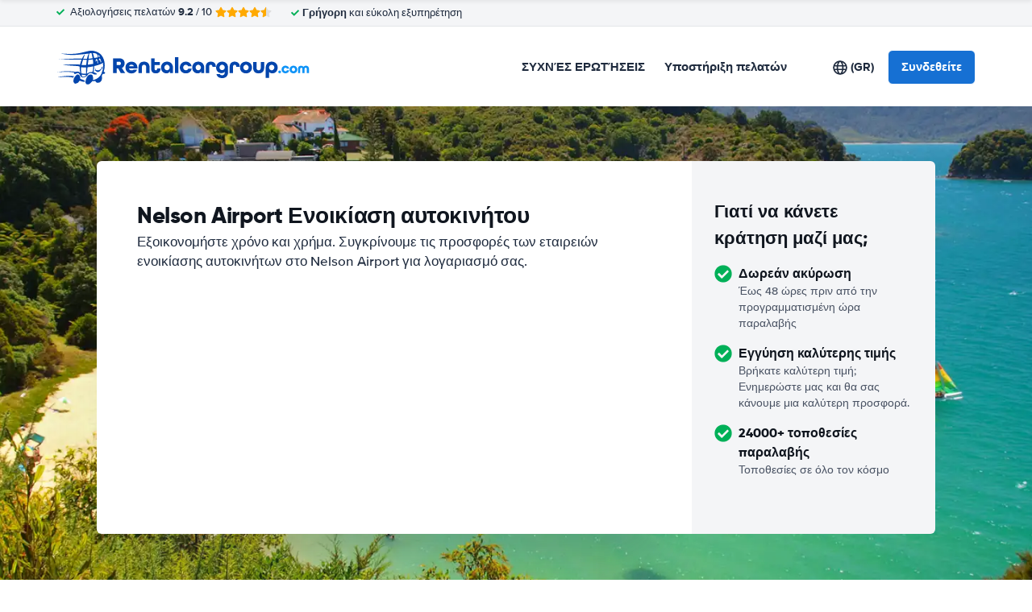

--- FILE ---
content_type: image/svg+xml
request_url: https://cdn.easyterra.com/images/themes/rentalcargroup/logo.svg
body_size: 3734
content:
<svg width="314" height="43" xmlns="http://www.w3.org/2000/svg">
    <g fill="none" fill-rule="evenodd">
        <path d="M21.84 32.62c-4.93-.71-11.73-.54-20.8 1.19 8.17-.28 16.94-.74 19.61.73.28-.64.91-1.28 1.19-1.92m31.62-22.21a3 3 0 0 0-.78 2.56c.06 1 1.08-1.37 1.61.12.196.725.337 1.464.42 2.21 0 .43.72.18.78-.17.08-.94-.88-4.58-2.03-4.72Zm-3.89.77c-1 .77-.95 1.9-.95 3.11 0 .29.05.35.17.12.24-.42.66-1.26 1.31-1.14.48.12.71 2.56.77 3.1.07.36.18.84.48.24.12-.24.3-.18.24-.72a19.84 19.84 0 0 0-.71-3.28c-.15-.33-.98-1.77-1.34-1.4l.03-.03Zm-16.55.88c1.25.196 2.514.3 3.78.31h.87c-.35 2.14-.55 4.31-.69 6.22a31.1 31.1 0 0 1-5.76.11c.45-2.29 1.12-4.46 1.76-6.62l.04-.02Zm3.69 17.35a18.78 18.78 0 0 1-5.15-.21l-.58-.12c-.15-.79-.25-1.4-.25-1.56a21.84 21.84 0 0 1 0-6.14 24.22 24.22 0 0 0 4 .44c.61 0 1.29 0 2-.08v.58c-.06 2.28-.04 4.7-.02 7.09ZM54.08 8.22a17.21 17.21 0 0 0-1.73.55 16.38 16.38 0 0 0-1.1-3 12.27 12.27 0 0 1 2.83 2.45Zm-8.42 9.1a34 34 0 0 0-.56-5.56c0-.1-.21 0-.31.05a38.71 38.71 0 0 1-5.08.52c-.25 2-.56 4-.82 6.05 2.07-.28 4.09-.65 5.94-1l.83-.06Zm-.61-13.4c1.77.06 3.66.06 4.84 1.09 1 .88 1.18 2.56 1.59 4.07l-.73.29c-1 .11-2.6.38-4 .63a16.67 16.67 0 0 0-1.71-6.08h.01Zm-1.54 0c.53 2.21 1 4.32 1.36 6.41l-.3.05-.92.15c-1.08.14-2.41.31-3.78.44 0-.27.06-.52.09-.78a45.71 45.71 0 0 1 .78-5.78 17.69 17.69 0 0 1 2.72-.47l.05-.02Zm-20.36 29a9.19 9.19 0 0 0-2.16 5.49c0 1.35 1 3.7 2.85 3.53a6.6 6.6 0 0 0 4.92-3.76c2.53 1.09 5.61 1.88 6.82 1.06-.69-2-3.43-2.26-6.08-3.37a6.25 6.25 0 0 0 0-1.49c-.17-1.35-.68-3-2-3.7a15.92 15.92 0 0 0-1.68-.17c-.77.22-2.16 1.82-2.68 2.44l.01-.03Zm13.61-1a3.51 3.51 0 0 1-1.22.81c-1.2.44-2.88 1-3.85.24-.1-.67-.25-1.51-.41-2.34a31.41 31.41 0 0 0 5.46.65c.01.29.01.5.01.71l.01-.07Zm7.77-4.51a9.09 9.09 0 0 0-3.76.47 4.45 4.45 0 0 0-1.72 1.17l-1.33.17c.26-1.65.49-3.3.55-4.31.06-1.01.12-2.27.23-3.4a58.13 58.13 0 0 0 7.18-1.1 45.36 45.36 0 0 1-.36 4.57 9.68 9.68 0 0 1-.8 2.5l.01-.07Zm14.08-.22a2.68 2.68 0 0 1 1.73 1.06c.29.47-.44 1.15-1 1.34a3.61 3.61 0 0 1-1.74 0 21.6 21.6 0 0 1-1.36 2.52 9.52 9.52 0 0 1-.39 6 5 5 0 0 1-5.54 2.52 2.75 2.75 0 0 1-2.08-2.17 11 11 0 0 1-3.78.32c-.27.35-.58.65-.85 1a15.23 15.23 0 0 1-1.85 1.85 4.31 4.31 0 0 1-4.18 1 4.47 4.47 0 0 1-1.52-2.13c-.28-2.36 1.17-6.21 2.52-7.89 0 0 .31-.33 1.17-1.17 1.11-1.08 4.22-1.32 5 .17.11.15.188.32.23.5a12.81 12.81 0 0 1 .5 3.53 8.24 8.24 0 0 1-.34 1.77c4.14-.62 8.82-3.52 10.6-7.78a24.41 24.41 0 0 0 1.89-13.81l-.22.23c-1.88 1.87-7.92 3.33-10.5 4a57.89 57.89 0 0 1-.78 7.62 10.2 10.2 0 0 1 3.45 1.52c.21.15.76.88.31 1.16a4.94 4.94 0 0 1-3.49-.1c-2.38-1.13-3.67-2.36-6-1-1.35.81-2.47 3.67-4.31 4.24-1.55.48-3.25 1.11-4.69.37-1.84-1-3.06-5-4.09-4.94-1.59-.74-2.81.89-4.3.94-1.49.05-1.76-.51-1-1.34l.31-.3a26.75 26.75 0 0 0-2.73-.52c-5.85-.8-11.93-.38-18.68 0a61.76 61.76 0 0 1 19.56-.89c1.13.14 2.25.32 3.36.55a4.88 4.88 0 0 1 4.22 0 3 3 0 0 1 1.42 1.33h.16a25.38 25.38 0 0 1-.74-7.28v-.56a4.31 4.31 0 0 1-1-.45c-1.22-.81-18.73-1-19.65-2.19 1.46.67 16.64-1.14 21 .2a48.74 48.74 0 0 1 1.93-6.47c-3.7-.24-21.7.47-27.95-.58 12 .26 16.42-.88 28.51-.54.37-.8.67-1.51 1.09-2.25a15.3 15.3 0 0 1 1.89-2.39c.53-.51.65-.41.6-.22a7.73 7.73 0 0 1-.5 1.15c-.69 1.63-1.39 3.33-1.52 3.83.56 0 1.11.07 1.49.07a18.51 18.51 0 0 0 3.11.08 22.69 22.69 0 0 1 2.13-6.57c-15.32 1.9-23 2.68-34.68-.1 20.5 1.65 23.76-.8 35-3.17a16.86 16.86 0 0 1 8.75.7c10.38 3.46 12.65 15.83 9.52 25.31l.01-.07Zm-9.85-2.2c1.14 0 2.74.72 3.88.18a6.33 6.33 0 0 0 2.82-1.84c.252-.47.532-.924.84-1.36-.06-.07-.18-.24-.24-.3a1.77 1.77 0 0 0-.42-.29c-.06-.18.06-.12.12-.12l.12-.11.12-.07h.12a1.36 1.36 0 0 1 .24-.06.84.84 0 0 1 .3.18l.18.18c.052.111.09.229.11.35v.06l.06.18v.24l.06.24v.06l-.06.18-.06.24-.06.23v.12h-.11v-.12c0-.06-.12-.23-.12-.3v-.3a.27.27 0 0 0-.06-.11c-.33 1.44-3.07 4.17-3.53 4.47a3.34 3.34 0 0 1-3.94-.42c-.3-.3-.3-1.08-.77-.83-.24.12-.71 1.55-.71 1.26 0-1 .35-3.11 1.25-3.71.42-.29.24-.6.06.42-.093.446-.16.896-.2 1.35Z" fill="#0345AC"/>
        <path d="m79.84 28.76-3.25-5.74h-1.93v5.74h-4.53V10.41h7.42a9.49 9.49 0 0 1 3.14.46 5.9 5.9 0 0 1 2.18 1.3 5.1 5.1 0 0 1 1.27 2c.28.81.418 1.663.41 2.52a7 7 0 0 1-.83 3.43 5 5 0 0 1-2.59 2.29l4.09 6.33-5.38.02Zm-2.24-9.94a1.95 1.95 0 0 0 2.35-2.1 2.24 2.24 0 0 0-.49-1.49 2.35 2.35 0 0 0-1.86-.59h-2.94v4.17l2.94.01ZM89.98 23.02v.06a2.83 2.83 0 0 0 1.09 1.72 3.35 3.35 0 0 0 2 .57 5 5 0 0 0 1.57-.22 2 2 0 0 0 1.05-.74h4.34a6.48 6.48 0 0 1-2.52 3.46 7.53 7.53 0 0 1-4.45 1.3 8 8 0 0 1-3-.55 7.15 7.15 0 0 1-2.35-1.51 6.67 6.67 0 0 1-1.54-2.31 8 8 0 0 1 0-5.82 6.67 6.67 0 0 1 1.54-2.31 7.16 7.16 0 0 1 2.35-1.51 8.49 8.49 0 0 1 6 0 7 7 0 0 1 2.34 1.51 6.62 6.62 0 0 1 1.51 2.31c.36.928.54 1.915.53 2.91v1.18l-10.46-.05Zm3.08-4.7a3.4 3.4 0 0 0-1.88.5 2.77 2.77 0 0 0-1.12 1.48v.06h6v-.06a2.87 2.87 0 0 0-1.16-1.48 3.47 3.47 0 0 0-1.84-.51v.01ZM111.29 28.76v-7.17a3.28 3.28 0 0 0-.73-2.38 2.85 2.85 0 0 0-3.81 0 3.27 3.27 0 0 0-.73 2.38v7.17h-4.2v-7.17a8.72 8.72 0 0 1 .49-3.05 5.93 5.93 0 0 1 1.39-2.2 5.79 5.79 0 0 1 2.16-1.33 8.32 8.32 0 0 1 2.8-.45 8.56 8.56 0 0 1 2.8.43 5.66 5.66 0 0 1 2.16 1.32 6 6 0 0 1 1.39 2.2c.345.99.51 2.032.49 3.08v7.17h-4.21ZM129.04 23.3a7.16 7.16 0 0 1-.42 2.58 4.86 4.86 0 0 1-1.16 1.81 4.81 4.81 0 0 1-1.83 1.08 8.08 8.08 0 0 1-4.7 0 4.81 4.81 0 0 1-1.83-1.08 4.86 4.86 0 0 1-1.19-1.82 7.16 7.16 0 0 1-.42-2.58V10.47h4.2v4.45h6.55v3.79h-6.55v4.59a2 2 0 0 0 .45 1.5 1.83 1.83 0 0 0 2.3 0 2 2 0 0 0 .45-1.5v-.42h4.2l-.05.42ZM144.55 28.76h-3.86V26.6h-.06a4 4 0 0 1-1.62 1.81 5 5 0 0 1-2.66.69 6.73 6.73 0 0 1-2.27-.42 6.29 6.29 0 0 1-2.14-1.3 6.89 6.89 0 0 1-1.6-2.25 7.87 7.87 0 0 1-.63-3.3 7.66 7.66 0 0 1 .55-2.91 6.67 6.67 0 0 1 1.54-2.31 7.16 7.16 0 0 1 2.35-1.51 8 8 0 0 1 3-.55 8.43 8.43 0 0 1 3 .52 6.51 6.51 0 0 1 2.31 1.49 6.83 6.83 0 0 1 1.51 2.34 8.28 8.28 0 0 1 .55 3.08l.03 6.78Zm-7.39-3.56a3 3 0 0 0 2.31-.92 3.81 3.81 0 0 0-.01-4.87 3.35 3.35 0 0 0-4.62 0 3.81 3.81 0 0 0 0 4.87 3 3 0 0 0 2.32.92ZM146.96 28.76V8.88h4.2v19.88zM163.46 20.36a3 3 0 0 0-1.13-1.37 3.28 3.28 0 0 0-1.83-.5 3 3 0 0 0-2.31.92 3.81 3.81 0 0 0 0 4.87 3 3 0 0 0 2.31.92 3.28 3.28 0 0 0 1.83-.5 3 3 0 0 0 1.13-1.37h4.26a7.08 7.08 0 0 1-.84 2.35 6.69 6.69 0 0 1-1.55 1.83 6.86 6.86 0 0 1-2.17 1.19 8.18 8.18 0 0 1-2.66.42 8 8 0 0 1-3-.55 7.15 7.15 0 0 1-2.35-1.51 6.67 6.67 0 0 1-1.54-2.31 8 8 0 0 1 0-5.82 6.67 6.67 0 0 1 1.54-2.31 7.16 7.16 0 0 1 2.31-1.51 8 8 0 0 1 3-.55 8.18 8.18 0 0 1 2.66.42 6.88 6.88 0 0 1 2.17 1.19 6.68 6.68 0 0 1 1.55 1.83 7.09 7.09 0 0 1 .84 2.35l-4.22.01ZM183.3 28.76h-3.84V26.6h-.06a4 4 0 0 1-1.64 1.81 5 5 0 0 1-2.66.69 6.73 6.73 0 0 1-2.27-.42 6.29 6.29 0 0 1-2.14-1.3 6.89 6.89 0 0 1-1.6-2.25 7.87 7.87 0 0 1-.63-3.3 7.66 7.66 0 0 1 .55-2.91 6.67 6.67 0 0 1 1.54-2.31 7.16 7.16 0 0 1 2.35-1.51 8 8 0 0 1 3-.55 8.43 8.43 0 0 1 3 .52 6.51 6.51 0 0 1 2.34 1.48 6.83 6.83 0 0 1 1.51 2.34 8.28 8.28 0 0 1 .55 3.08v6.79Zm-7.39-3.56a3 3 0 0 0 2.31-.92 3.81 3.81 0 0 0 0-4.87 3.35 3.35 0 0 0-4.62 0 3.81 3.81 0 0 0 0 4.87 3 3 0 0 0 2.31.92ZM193.46 21v-.11a2.52 2.52 0 0 0-.56-1.9 2.36 2.36 0 0 0-2.91 0 2.52 2.52 0 0 0-.56 1.9v7.87h-4.2v-7.87a8 8 0 0 1 .45-2.81 5 5 0 0 1 3.23-3.14 8 8 0 0 1 2.53-.38 8.11 8.11 0 0 1 2.55.38 5 5 0 0 1 2 1.18 5.39 5.39 0 0 1 1.26 2 8.33 8.33 0 0 1 .45 2.87l-4.24.01ZM208.7 27.11h-.06a4.19 4.19 0 0 1-1.62 1.3 5.39 5.39 0 0 1-2.32.48 7.4 7.4 0 0 1-2.27-.38 6.08 6.08 0 0 1-2.14-1.22 6.49 6.49 0 0 1-1.6-2.18 8.43 8.43 0 0 1-.08-6.19 6.67 6.67 0 0 1 1.54-2.31 7.16 7.16 0 0 1 2.31-1.5 8 8 0 0 1 3-.55 8.43 8.43 0 0 1 3 .52 6.51 6.51 0 0 1 2.34 1.48 6.83 6.83 0 0 1 1.51 2.34 8.28 8.28 0 0 1 .55 3.08v5.71a8.64 8.64 0 0 1-.59 3.37 6 6 0 0 1-3.91 3.56 9.72 9.72 0 0 1-2.84.41 8.44 8.44 0 0 1-4.56-1.19 5.88 5.88 0 0 1-2.5-3.74h4.26a2 2 0 0 0 1 1 4.42 4.42 0 0 0 1.79.32 3.29 3.29 0 0 0 2.35-.77 3.77 3.77 0 0 0 .81-2.79l.03-.75Zm0-5.26a3.38 3.38 0 0 0-.88-2.44 3.35 3.35 0 0 0-4.62 0 3.38 3.38 0 0 0-.88 2.44 3 3 0 0 0 .88 2.32 3.69 3.69 0 0 0 4.62 0 3 3 0 0 0 .88-2.33v.01ZM223.09 21v-.11a2.52 2.52 0 0 0-.56-1.9 2.36 2.36 0 0 0-2.91 0 2.52 2.52 0 0 0-.56 1.9v7.87h-4.2v-7.87a8 8 0 0 1 .45-2.81 5 5 0 0 1 3.23-3.14 8 8 0 0 1 2.53-.38 8.11 8.11 0 0 1 2.55.38 5 5 0 0 1 2 1.18 5.39 5.39 0 0 1 1.26 2 8.33 8.33 0 0 1 .45 2.87l-4.24.01ZM242.55 21.84a7.66 7.66 0 0 1-.55 2.91 6.7 6.7 0 0 1-1.54 2.31 7.13 7.13 0 0 1-2.37 1.51 8.53 8.53 0 0 1-6 0 7.15 7.15 0 0 1-2.35-1.51 6.67 6.67 0 0 1-1.54-2.31 8 8 0 0 1 0-5.82 6.67 6.67 0 0 1 1.54-2.31 7.16 7.16 0 0 1 2.35-1.51 8.53 8.53 0 0 1 6 0 7.15 7.15 0 0 1 2.37 1.51 6.7 6.7 0 0 1 1.54 2.31 7.66 7.66 0 0 1 .55 2.91Zm-7.45 3.36a3 3 0 0 0 2.31-.92 3.81 3.81 0 0 0 0-4.87 3.35 3.35 0 0 0-4.62 0 3.81 3.81 0 0 0 0 4.87 3 3 0 0 0 2.31.92ZM253.46 14.93h4.2v7.17a8.73 8.73 0 0 1-.49 3.05 6 6 0 0 1-1.39 2.2 5.8 5.8 0 0 1-2.16 1.33 8.33 8.33 0 0 1-2.8.45 8.56 8.56 0 0 1-2.8-.43 5.63 5.63 0 0 1-2.2-1.29 5.93 5.93 0 0 1-1.39-2.2 8.81 8.81 0 0 1-.49-3.08v-7.2h4.2v7.17a3.27 3.27 0 0 0 .73 2.38 2.86 2.86 0 0 0 3.81 0 3.28 3.28 0 0 0 .73-2.38l.05-7.17ZM259.57 21.98a8.26 8.26 0 0 1 .55-3.08 6.84 6.84 0 0 1 1.51-2.34 6.54 6.54 0 0 1 2.32-1.48 8.4 8.4 0 0 1 3-.52 8 8 0 0 1 3 .55 7.14 7.14 0 0 1 2.37 1.51 6.7 6.7 0 0 1 1.54 2.31 7.66 7.66 0 0 1 .55 2.91 7.87 7.87 0 0 1-.63 3.3 6.9 6.9 0 0 1-1.6 2.25 6.29 6.29 0 0 1-2.14 1.3 6.72 6.72 0 0 1-2.27.42 5.33 5.33 0 0 1-2.35-.49 4.17 4.17 0 0 1-1.6-1.3h-.06v7.34h-4.2l.01-12.68Zm7.39-3.5a3 3 0 0 0-2.31.92 3.81 3.81 0 0 0 0 4.87 3.35 3.35 0 0 0 4.62 0 3.81 3.81 0 0 0 0-4.87 3 3 0 0 0-2.31-.92Z" fill="#0345AC" fill-rule="nonzero"/>
        <path d="M276.83 28.99a1.69 1.69 0 1 1 .06-3.38 1.69 1.69 0 0 1-.06 3.38ZM285.94 23.36a1.91 1.91 0 0 0-.73-.88 2.11 2.11 0 0 0-1.18-.32 2 2 0 0 0-1.48.59 2.45 2.45 0 0 0 0 3.13 2 2 0 0 0 1.48.59c.416.012.827-.1 1.18-.32a1.91 1.91 0 0 0 .73-.88h2.74a4.57 4.57 0 0 1-.54 1.51c-.26.45-.598.85-1 1.18a4.42 4.42 0 0 1-1.4.76 5.27 5.27 0 0 1-1.71.27 5.13 5.13 0 0 1-1.93-.35 4.61 4.61 0 0 1-1.51-1 4.3 4.3 0 0 1-1-1.49 5.17 5.17 0 0 1 0-3.74 4.3 4.3 0 0 1 1-1.49 4.63 4.63 0 0 1 1.51-1 5.15 5.15 0 0 1 1.93-.35 5.27 5.27 0 0 1 1.71.27c.51.17.984.43 1.4.77.402.33.74.73 1 1.18.268.468.45.979.54 1.51l-2.74.06ZM298.76 24.31a4.92 4.92 0 0 1-.35 1.87 4.31 4.31 0 0 1-1 1.49 4.59 4.59 0 0 1-1.52 1 5.49 5.49 0 0 1-3.86 0 4.61 4.61 0 0 1-1.51-1 4.3 4.3 0 0 1-1-1.49 5.17 5.17 0 0 1 0-3.74 4.3 4.3 0 0 1 1-1.49 4.63 4.63 0 0 1 1.51-1 5.49 5.49 0 0 1 3.86 0 4.61 4.61 0 0 1 1.52 1 4.31 4.31 0 0 1 1 1.49 4.92 4.92 0 0 1 .35 1.87Zm-4.79 2.16a2 2 0 0 0 1.49-.59 2.45 2.45 0 0 0 0-3.13 2.15 2.15 0 0 0-3 0 2.45 2.45 0 0 0 0 3.13 2 2 0 0 0 1.51.59ZM305.11 28.76v-5a1.64 1.64 0 0 0-.39-1.25 1.4 1.4 0 0 0-1-.35 1.43 1.43 0 0 0-1 .35 1.64 1.64 0 0 0-.39 1.25v5h-2.7v-5a5.32 5.32 0 0 1 .29-1.85 3.45 3.45 0 0 1 .8-1.28 3.21 3.21 0 0 1 1.21-.75 4.6 4.6 0 0 1 1.51-.24 4 4 0 0 1 1.71.35c.497.222.93.566 1.26 1a3.47 3.47 0 0 1 3-1.39 4.51 4.51 0 0 1 1.5.24 3.22 3.22 0 0 1 1.21.75c.359.364.635.8.81 1.28a5.2 5.2 0 0 1 .3 1.85v5h-2.7v-5a1.64 1.64 0 0 0-.39-1.25 1.43 1.43 0 0 0-1-.35 1.4 1.4 0 0 0-1 .35 1.64 1.64 0 0 0-.39 1.25v5l-2.64.04Z" fill="#0E93F7" fill-rule="nonzero"/>
    </g>
</svg>
